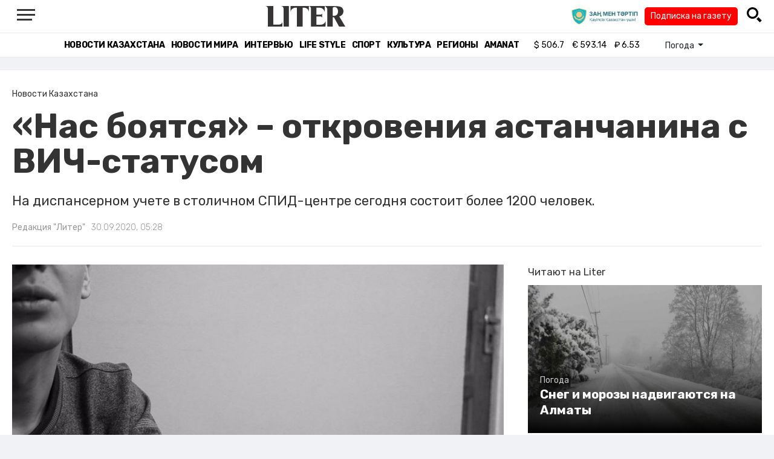

--- FILE ---
content_type: text/html; charset=UTF-8
request_url: https://liter.kz/82200-2/
body_size: 13470
content:
<!DOCTYPE html>
<html lang="ru" class="no-js" prefix="og: http://ogp.me/ns#">
<head >
    <title>«Нас боятся» – откровения астанчанина с ВИЧ-статусом</title>

    <link rel="canonical" href="https://liter.kz/82200-2/"/>

    
    <meta charset="UTF-8" />
<meta name="keywords" content="Нур-Султан, СПИД, ВИЧ, стигма" />
<meta name="description" content="На диспансерном учете в столичном СПИД-центре сегодня состоит более 1200 человек." />
<meta name="robots" content="follow, index, max-snippet:-1, max-video-preview:-1, max-image-preview:large" />
<meta name="news_keywords" content="Нур-Султан, СПИД, ВИЧ, стигма" />
<meta property="og:site_name" content="Новости Казахстана - Liter.kz" />
<meta property="og:title" content="&laquo;Нас боятся&raquo; &ndash; откровения астанчанина с ВИЧ-статусом" />
<meta property="og:description" content="На диспансерном учете в столичном СПИД-центре сегодня состоит более 1200 человек." />
<meta property="og:url" content="https://liter.kz/82200-2/" />
<meta property="og:locale" content="ru_RU" />
<meta property="og:image" content="https://liter.kz/cache/imagine/1200/uploads/news/2020/09/30/451bc4bc991dea9a8694f5ccec06f6c3.jpg" />
<meta property="og:type" content="article" />
<meta property="og:image:alt" content="&laquo;Нас боятся&raquo; &ndash; откровения астанчанина с ВИЧ-статусом" />
<meta property="twitter:image" content="https://liter.kz/cache/imagine/1200/uploads/news/2020/09/30/451bc4bc991dea9a8694f5ccec06f6c3.jpg" />
<meta property="og:image:secure_url" content="https://liter.kz/cache/imagine/1200/uploads/news/2020/09/30/451bc4bc991dea9a8694f5ccec06f6c3.jpg" />
<meta property="og:image:width" content="1200" />
<meta property="og:image:height" content="801" />
<meta property="og:image:type" content="image/jpeg" />
<meta property="article:tag" content="Нур-Султан, СПИД, ВИЧ, стигма" />
<meta property="article:section" content="Новости Казахстана" />
<meta property="article:published_time" content="2020-09-30T05:28:24+05:00" />
<meta property="article:modified_time" content="2021-12-23T07:10:29+05:00" />
<meta property="og:updated_time" content="2021-12-23T07:10:29+05:00" />
<meta property="twitter:card" content="summary_large_image" />
<meta property="twitter:title" content="&laquo;Нас боятся&raquo; &ndash; откровения астанчанина с ВИЧ-статусом" />
<meta property="twitter:description" content="На диспансерном учете в столичном СПИД-центре сегодня состоит более 1200 человек." />

    <link href="https://liter.kz/favicon.ico" rel="icon" type="image/x-icon" />
    <link href="https://liter.kz/favicon.ico" rel="shortcut icon" type="image/vnd.microsoft.icon" />
    <link rel="icon" type="image/png" sizes="16x16" href="/build/favicons/favicon-16x16.png">
    <link rel="icon" type="image/png" sizes="32x32" href="/build/favicons/favicon-32x32.png">
    <link rel="apple-touch-icon" sizes="57x57" href="/build/favicons/apple-icon-57x57.png">
    <link rel="apple-touch-icon" sizes="60x60" href="/build/favicons/apple-icon-60x60.png">
    <link rel="apple-touch-icon" sizes="72x72" href="/build/favicons/apple-icon-72x72.png">
    <link rel="apple-touch-icon" sizes="76x76" href="/build/favicons/apple-icon-76x76.png">
    <link rel="apple-touch-icon" sizes="114x114" href="/build/favicons/apple-icon-114x114.png">
    <link rel="apple-touch-icon" sizes="120x120" href="/build/favicons/apple-icon-120x120.png">
    <link rel="apple-touch-icon" sizes="144x144" href="/build/favicons/apple-icon-144x144.png">
    <link rel="apple-touch-icon" sizes="152x152" href="/build/favicons/apple-icon-152x152.png">
    <link rel="apple-touch-icon" sizes="180x180" href="/build/favicons/apple-icon-180x180.png">
    <link rel="icon" type="image/png" sizes="192x192" href="/build/favicons/android-icon-192x192.png">
    <link rel="icon" type="image/png" sizes="96x96" href="/build/favicons/favicon-96x96.png">
    <link rel="manifest" href="/build/favicons/manifest.json">
    <meta name="msapplication-TileColor" content="#ffffff">
    <meta name="msapplication-TileImage" content="/build/favicons/ms-icon-144x144.png">
    <meta name="theme-color" content="#ffffff">
    <meta name="viewport" content="width=device-width, initial-scale=1, shrink-to-fit=no">
    <meta name="pmail-verification" content="1fcf2bad9c4405f22ce95a51c314a6cb">
    <link href="//fonts.googleapis.com" rel="dns-prefetch preconnect"/>
    <link href="//www.youtube.com" rel="dns-prefetch preconnect"/>
    <link rel="preconnect" href="https://fonts.googleapis.com">
    <link rel="preconnect" href="https://fonts.gstatic.com" crossorigin>
    <link href="https://fonts.googleapis.com/css2?family=Rubik:wght@300;400;500;700&display=swap" rel="stylesheet">

    <!-- Google tag (gtag.js) -->
    <script async src="https://www.googletagmanager.com/gtag/js?id=G-DW7XF2E5MB"></script>
    <script>
        window.dataLayer = window.dataLayer || [];
        function gtag(){dataLayer.push(arguments);}
        gtag('js', new Date());

        gtag('config', 'G-DW7XF2E5MB');
    </script>

                <link rel="stylesheet" href="/build/app.e8f113cb.css">
        <style>
            .hidden {
                display: none !important;
            }
        </style>
    <link href="/custom.css?1767643194" rel="stylesheet" type="text/css">
    

    <link rel="stylesheet" href="/build/news-view.5bcd5c48.css">

                 <script type="application/ld+json">{"@context":"https:\/\/schema.org","@type":"WebSite","@id":"https:\/\/liter.kz\/#website","url":"https:\/\/liter.kz\/","name":"\u00ab\u041d\u0430\u0441 \u0431\u043e\u044f\u0442\u0441\u044f\u00bb \u2013 \u043e\u0442\u043a\u0440\u043e\u0432\u0435\u043d\u0438\u044f \u0430\u0441\u0442\u0430\u043d\u0447\u0430\u043d\u0438\u043d\u0430 \u0441 \u0412\u0418\u0427-\u0441\u0442\u0430\u0442\u0443\u0441\u043e\u043c","potentialAction":{"@type":"SearchAction","target":"https:\/\/liter.kz\/search\/?search_text={search_term_string}","query-input":"required name=search_term_string"}}</script>
         <script type="application/ld+json">{"@context":"http:\/\/schema.org","@type":"WebPage","headline":"\u00ab\u041d\u0430\u0441 \u0431\u043e\u044f\u0442\u0441\u044f\u00bb \u2013 \u043e\u0442\u043a\u0440\u043e\u0432\u0435\u043d\u0438\u044f \u0430\u0441\u0442\u0430\u043d\u0447\u0430\u043d\u0438\u043d\u0430 \u0441 \u0412\u0418\u0427-\u0441\u0442\u0430\u0442\u0443\u0441\u043e\u043c","url":"https:\/\/liter.kz\/","image":{"@type":"ImageObject","url":"https:\/\/liter.kz\/build\/images\/default.jpg","width":1200,"height":740}}</script>
         <script type="application/ld+json">{"@context":"https:\/\/schema.org","@type":"Organization","@id":"https:\/\/liter.kz\/#organization","name":"Liter.kz","email":"liternews@mail.ru","url":"https:\/\/liter.kz\/","sameAs":["http:\/\/www.facebook.com\/literkz","http:\/\/twitter.com\/intent\/follow?source=followbutton\u0026variant=1.0\u0026screen_name=Literkz","http:\/\/www.youtube.com\/channel\/UCgY7BC-BSDIokqg9hnvbHKQ?sub_confirmation=1","http:\/\/vk.com\/liter_kz","https:\/\/t.me\/liternews"],"address":{"@type":"PostalAddress","streetAddress":"\u043f\u0440. \u041a\u0443\u043d\u0430\u0435\u0432\u0430, 12\/1","addressLocality":"\u0433. \u041d\u0443\u0440-\u0421\u0443\u043b\u0442\u0430\u043d","addressRegion":"\u0433. \u041d\u0443\u0440-\u0421\u0443\u043b\u0442\u0430\u043d","postalCode":"010017","addressCountry":{"@type":"Country","name":"KZ"}},"contactPoint":{"@type":"ContactPoint","telephone":"+7 (7172) 76-84-66","contactType":"technical support"},"logo":{"@type":"ImageObject","url":"https:\/\/liter.kz\/build\/images\/liter-logo-news.png","width":233,"height":60}}</script>
    

    <script type="application/ld+json">{"@context":"https:\/\/schema.org","@type":"NewsArticle","name":"\u00ab\u041d\u0430\u0441 \u0431\u043e\u044f\u0442\u0441\u044f\u00bb \u2013 \u043e\u0442\u043a\u0440\u043e\u0432\u0435\u043d\u0438\u044f \u0430\u0441\u0442\u0430\u043d\u0447\u0430\u043d\u0438\u043d\u0430 \u0441 \u0412\u0418\u0427-\u0441\u0442\u0430\u0442\u0443\u0441\u043e\u043c","headline":"\u00ab\u041d\u0430\u0441 \u0431\u043e\u044f\u0442\u0441\u044f\u00bb \u2013 \u043e\u0442\u043a\u0440\u043e\u0432\u0435\u043d\u0438\u044f \u0430\u0441\u0442\u0430\u043d\u0447\u0430\u043d\u0438\u043d\u0430 \u0441 \u0412\u0418\u0427-\u0441\u0442\u0430\u0442\u0443\u0441\u043e\u043c","description":"\u041d\u0430 \u0434\u0438\u0441\u043f\u0430\u043d\u0441\u0435\u0440\u043d\u043e\u043c \u0443\u0447\u0435\u0442\u0435 \u0432 \u0441\u0442\u043e\u043b\u0438\u0447\u043d\u043e\u043c \u0421\u041f\u0418\u0414-\u0446\u0435\u043d\u0442\u0440\u0435 \u0441\u0435\u0433\u043e\u0434\u043d\u044f \u0441\u043e\u0441\u0442\u043e\u0438\u0442 \u0431\u043e\u043b\u0435\u0435 1200 \u0447\u0435\u043b\u043e\u0432\u0435\u043a.","articleBody":"20-\u043b\u0435\u0442\u043d\u0438\u0439 \u0436\u0438\u0442\u0435\u043b\u044c \u041d\u0443\u0440-\u0421\u0443\u043b\u0442\u0430\u043d\u0430 \u0440\u0430\u0441\u0441\u043a\u0430\u0437\u0430\u043b, \u0447\u0442\u043e \u0435\u0433\u043e \u0436\u0438\u0437\u043d\u044c \u043d\u0438\u043a\u0430\u043a \u043d\u0435 \u0438\u0437\u043c\u0435\u043d\u0438\u043b\u0430\u0441\u044c \u043f\u043e\u0441\u043b\u0435 \u0432\u044b\u044f\u0432\u043b\u0435\u043d\u0438\u044f \u0412\u0418\u0427-\u043f\u043e\u043b\u043e\u0436\u0438\u0442\u0435\u043b\u044c\u043d\u043e\u0433\u043e \u0441\u0442\u0430\u0442\u0443\u0441\u0430, \u0435\u0441\u043b\u0438 \u043d\u0435 \u0441\u0447\u0438\u0442\u0430\u0442\u044c \u0441\u043a\u0435\u043f\u0442\u0438\u0447\u0435\u0441\u043a\u043e\u0435 \u043e\u0442\u043d\u043e\u0448\u0435\u043d\u0438\u0435 \u043e\u043a\u0440\u0443\u0436\u0430\u044e\u0449\u0438\u0445 \u043a \u043b\u044e\u0434\u044f\u043c \u0441 \u0442\u0430\u043a\u0438\u043c \u0434\u0438\u0430\u0433\u043d\u043e\u0437\u043e\u043c, \u043f\u0435\u0440\u0435\u0434\u0430\u0435\u0442 \u0442\u0435\u043b\u0435\u043a\u0430\u043d\u0430\u043b \u00ab\u0410\u0441\u0442\u0430\u043d\u0430\u00bb.\r20 \u0430\u0441\u0442\u0430\u043d\u0447\u0430\u043d \u0435\u0436\u0435\u043c\u0435\u0441\u044f\u0447\u043d\u043e \u0437\u0430\u0440\u0430\u0436\u0430\u044e\u0442\u0441\u044f \u0412\u0418\u0427-\u0438\u043d\u0444\u0435\u043a\u0446\u0438\u0435\u0439. \u0426\u0438\u0444\u0440\u0430 \u0432\u044b\u0440\u043e\u0441\u043b\u0430 \u0437\u0430 \u043f\u043e\u0441\u043b\u0435\u0434\u043d\u0438\u0435 \u0433\u043e\u0434\u044b, \u0433\u043e\u0432\u043e\u0440\u044f\u0442 \u0432 \u0441\u0442\u043e\u043b\u0438\u0447\u043d\u043e\u043c \u0421\u041f\u0418\u0414-\u0446\u0435\u043d\u0442\u0440\u0435. \u0413\u043b\u0430\u0432\u043d\u0430\u044f \u043f\u0440\u043e\u0431\u043b\u0435\u043c\u0430 \u0432 \u0442\u043e\u043c, \u0447\u0442\u043e \u043b\u044e\u0434\u0438 \u0441 \u0442\u0430\u043a\u0438\u043c \u0434\u0438\u0430\u0433\u043d\u043e\u0437\u043e\u043c \u0447\u0430\u0441\u0442\u043e \u0441\u0442\u0430\u043d\u043e\u0432\u044f\u0442\u0441\u044f \u0438\u0437\u0433\u043e\u044f\u043c\u0438, \u0434\u0430\u0436\u0435 \u0432 \u0441\u0432\u043e\u0438\u0445 \u0441\u0435\u043c\u044c\u044f\u0445, \u0433\u043e\u0432\u043e\u0440\u044f\u0442 \u0441\u043f\u0435\u0446\u0438\u0430\u043b\u0438\u0441\u0442\u044b.\r\u00ab\u041b\u044e\u0434\u0438 \u0431\u043e\u044f\u0442\u0441\u044f \u043d\u0430\u0441, \u043d\u0430\u0432\u0435\u0440\u043d\u043e\u0435, \u0432 \u043c\u0435\u0440\u0443 \u0442\u043e\u0433\u043e, \u0447\u0442\u043e \u043e\u043d\u0438 \u043d\u0435 \u043e\u0441\u0432\u0435\u0434\u043e\u043c\u043b\u0435\u043d\u044b. \u0412\u0418\u0427 \u2013 \u044d\u0442\u043e \u043d\u0435 \u043f\u0440\u0438\u0433\u043e\u0432\u043e\u0440. \u0421 \u044d\u0442\u0438\u043c \u043b\u044e\u0434\u0438 \u0436\u0438\u0432\u0443\u0442 \u0438 \u0436\u0438\u0432\u0443\u0442 \u0434\u043e\u0441\u0442\u0430\u0442\u043e\u0447\u043d\u043e \u043d\u043e\u0440\u043c\u0430\u043b\u044c\u043d\u043e. \u042f \u0436\u0438\u0432\u0443, \u043d\u0438 \u0432 \u0447\u0435\u043c \u0441\u0435\u0431\u0435 \u043d\u0435 \u043e\u0442\u043a\u0430\u0437\u044b\u0432\u0430\u044f, \u0440\u0430\u0431\u043e\u0442\u0430\u044e, \u0443\u0447\u0443\u0441\u044c. \u041d\u0438\u043a\u0430\u043a \u043d\u0435 \u0438\u0437\u043c\u0435\u043d\u0438\u043b\u0441\u044f \u043e\u0431\u0440\u0430\u0437 \u0436\u0438\u0437\u043d\u0438, \u0440\u0430\u0437\u0432\u0435 \u0447\u0442\u043e \u0442\u0430\u0431\u043b\u0435\u0442\u043a\u0438 \u043f\u0440\u0438\u0431\u0430\u0432\u0438\u043b\u0438\u0441\u044c, \u043d\u043e \u044d\u0442\u043e \u043d\u0438\u043a\u0430\u043a \u043d\u0435 \u0432\u043b\u0438\u044f\u0435\u0442 \u043d\u0430 \u043c\u043e\u0435 \u0441\u043e\u0441\u0442\u043e\u044f\u043d\u0438\u0435 \u0437\u0434\u043e\u0440\u043e\u0432\u044c\u044f. \u041c\u044b \u043d\u0435 \u043f\u0440\u043e\u043a\u0430\u0436\u0435\u043d\u043d\u044b\u0435. \u041d\u0438\u043a\u0442\u043e \u043e\u0442 \u044d\u0442\u043e\u0433\u043e \u043d\u0435 \u0437\u0430\u0441\u0442\u0440\u0430\u0445\u043e\u0432\u0430\u043d\u00bb, - \u043f\u043e\u0434\u0435\u043b\u0438\u043b\u0441\u044f \u0441\u0442\u0443\u0434\u0435\u043d\u0442 \u0438\u0437 \u041d\u0443\u0440-\u0421\u0443\u043b\u0442\u0430\u043d\u0430 \u043f\u043e \u0438\u043c\u0435\u043d\u0438 \u041d\u0443\u0440\u0436\u0430\u043d.\r\u0423\u0436\u0435 \u0433\u043e\u0434 \u043a\u0430\u043a \u043c\u043e\u043b\u043e\u0434\u043e\u0439 \u0447\u0435\u043b\u043e\u0432\u0435\u043a \u0438\u0437\u043b\u0435\u0447\u0438\u043b\u0441\u044f \u043e\u0442 \u043d\u0430\u0440\u043a\u043e\u0437\u0430\u0432\u0438\u0441\u0438\u043c\u043e\u0441\u0442\u0438 \u0438 \u0432\u0435\u0434\u0435\u0442 \u0437\u0434\u043e\u0440\u043e\u0432\u044b\u0439 \u043e\u0431\u0440\u0430\u0437 \u0436\u0438\u0437\u043d\u0438. \u0421\u0432\u043e\u0439 \u0412\u0418\u0427-\u043f\u043e\u043b\u043e\u0436\u0438\u0442\u0435\u043b\u044c\u043d\u044b\u0439 \u0441\u0442\u0430\u0442\u0443\u0441 \u043e\u043d \u043d\u0435 \u0441\u043a\u0440\u044b\u0432\u0430\u0435\u0442. \u041c\u043e\u043b\u043e\u0434\u043e\u0439 \u0447\u0435\u043b\u043e\u0432\u0435\u043a \u0443\u0437\u043d\u0430\u043b \u043e \u0441\u0432\u043e\u0435\u043c \u0434\u0438\u0430\u0433\u043d\u043e\u0437\u0435 \u043f\u043e\u043b\u0433\u043e\u0434\u0430 \u043d\u0430\u0437\u0430\u0434. \u0413\u043e\u0432\u043e\u0440\u0438\u0442, \u0433\u043b\u0430\u0432\u043d\u043e\u0435 \u043e\u0441\u043b\u043e\u0436\u043d\u0435\u043d\u0438\u0435 \u0432\u0438\u0440\u0443\u0441\u0430 - \u044d\u0442\u043e \u043e\u0442\u043d\u043e\u0448\u0435\u043d\u0438\u0435 \u043e\u043a\u0440\u0443\u0436\u0430\u044e\u0449\u0438\u0445.\r\u041d\u0443\u0440\u0436\u0430\u043d \u0445\u043e\u0447\u0435\u0442 \u0441\u0442\u0430\u0442\u044c \u0432\u043e\u043b\u043e\u043d\u0442\u0435\u0440\u043e\u043c, \u0447\u0442\u043e\u0431\u044b \u043f\u043e\u043c\u043e\u0433\u0430\u0442\u044c \u0412\u0418\u0427-\u043f\u043e\u043b\u043e\u0436\u0438\u0442\u0435\u043b\u044c\u043d\u044b\u043c. \u0418\u043c \u0434\u0435\u0439\u0441\u0442\u0432\u0438\u0442\u0435\u043b\u044c\u043d\u043e \u0441\u043b\u043e\u0436\u043d\u043e \u0437\u0430\u044f\u0432\u0438\u0442\u044c \u043e \u0441\u0432\u043e\u0435\u043c \u0441\u0442\u0430\u0442\u0443\u0441\u0435, \u0433\u043e\u0432\u043e\u0440\u044f\u0442 \u043e\u0431\u0449\u0435\u0441\u0442\u0432\u0435\u043d\u043d\u0438\u043a\u0438. \u041f\u043e\u044d\u0442\u043e\u043c\u0443 \u0442\u0430\u043a \u0432\u0430\u0436\u043d\u0430 \u043f\u043e\u0434\u0434\u0435\u0440\u0436\u043a\u0430 \u0431\u043b\u0438\u0437\u043a\u0438\u0445 \u0438 \u043f\u0441\u0438\u0445\u043e\u043b\u043e\u0433\u043e\u0432.\r\u00ab\u0415\u043c\u0443 \u043f\u0440\u043e\u0441\u0442\u043e \u043d\u0443\u0436\u043d\u043e \u0431\u044b\u043b\u043e \u0443\u0432\u0438\u0434\u0435\u0442\u044c \u0442\u0430\u043a\u0438\u0445 \u0436\u0435, \u043a\u0430\u043a \u043e\u043d, \u043f\u043e\u043d\u044f\u0442\u044c, \u0447\u0442\u043e \u043e\u043d \u043e\u0431\u044b\u0447\u043d\u044b\u0439 \u0447\u0435\u043b\u043e\u0432\u0435\u043a. \u0415\u043c\u0443 \u043d\u0430 \u0432\u043e\u0441\u0441\u0442\u0430\u043d\u043e\u0432\u043b\u0435\u043d\u0438\u0435 \u043f\u0440\u0430\u043a\u0442\u0438\u0447\u0435\u0441\u043a\u0438 \u043c\u043d\u043e\u0433\u043e \u0432\u0440\u0435\u043c\u0435\u043d\u0438 \u043d\u0435 \u043f\u043e\u0442\u0440\u0435\u0431\u043e\u0432\u0430\u043b\u043e\u0441\u044c. \u0414\u0440\u0443\u0436\u0435\u0441\u043a\u0430\u044f \u043e\u0431\u0441\u0442\u0430\u043d\u043e\u0432\u043a\u0430 \u2013 \u0432\u0441\u0435. \u041e\u043d \u043f\u0440\u0438\u0445\u043e\u0434\u0438\u0442 \u043a\u0430\u043a \u0432 \u0441\u0432\u043e\u044e \u0441\u0435\u043c\u044c\u044e \u0438 \u0437\u043d\u0430\u0435\u0442, \u0447\u0442\u043e \u0434\u043b\u044f \u043d\u0435\u0433\u043e \u0432\u0441\u0435\u0433\u0434\u0430 \u043e\u0442\u043a\u0440\u044b\u0442\u044b \u0434\u0432\u0435\u0440\u0438\u00bb, - \u0440\u0430\u0441\u0441\u043a\u0430\u0437\u0430\u043b\u0430 \u0440\u0443\u043a\u043e\u0432\u043e\u0434\u0438\u0442\u0435\u043b\u044c \u043e\u0431\u0449\u0435\u0441\u0442\u0432\u0435\u043d\u043d\u043e\u0433\u043e \u0444\u043e\u043d\u0434\u0430 \u00ab\u0416\u0438\u0437\u043d\u044c \u0432\u043e\u043f\u0440\u0435\u043a\u0438\u00bb \u0410\u0439\u043d\u0430 \u041c\u0443\u043a\u0443\u0448\u0435\u0432\u0430.\r\u0412\u0438\u0440\u0443\u0441 \u0438\u043c\u043c\u0443\u043d\u043e\u0434\u0435\u0444\u0438\u0446\u0438\u0442\u0430 \u043f\u0435\u0440\u0435\u0434\u0430\u0435\u0442\u0441\u044f \u0442\u043e\u043b\u044c\u043a\u043e \u043f\u043e\u043b\u043e\u0432\u044b\u043c \u043f\u0443\u0442\u0435\u043c \u0438\u043b\u0438 \u0447\u0435\u0440\u0435\u0437 \u043a\u0440\u043e\u0432\u044c. \u041f\u043e\u044d\u0442\u043e\u043c\u0443 \u043f\u0440\u043e\u0431\u043b\u0435\u043c \u0441 \u0442\u0440\u0443\u0434\u043e\u0443\u0441\u0442\u0440\u043e\u0439\u0441\u0442\u0432\u043e\u043c \u0443 \u0442\u0430\u043a\u0438\u0445 \u043f\u0430\u0446\u0438\u0435\u043d\u0442\u043e\u0432 \u0432\u043e\u0437\u043d\u0438\u043a\u0430\u0442\u044c \u043d\u0435 \u0434\u043e\u043b\u0436\u043d\u043e, \u0433\u043e\u0432\u043e\u0440\u044f\u0442 \u0441\u043f\u0435\u0446\u0438\u0430\u043b\u0438\u0441\u0442\u044b. \u0412\u0418\u0427 \u043f\u043e\u043b\u043e\u0436\u0438\u0442\u0435\u043b\u044c\u043d\u044b\u0435 \u043c\u043e\u0433\u0443\u0442 \u043f\u043e\u043b\u043d\u043e\u0446\u0435\u043d\u043d\u043e \u0440\u0430\u0431\u043e\u0442\u0430\u0442\u044c, \u0430\u0431\u0441\u043e\u043b\u044e\u0442\u043d\u043e \u0431\u0435\u0437 \u0440\u0438\u0441\u043a\u0430 \u0437\u0430\u0440\u0430\u0437\u0438\u0442\u044c \u043a\u043e\u043b\u043b\u0435\u0433.\r\u00ab\u0423 \u043d\u0438\u0445 \u0435\u0441\u0442\u044c \u0438\u043d\u0434\u0438\u0432\u0438\u0434\u0443\u0430\u043b\u044c\u043d\u043e\u0435 \u0437\u0430\u043a\u043b\u044e\u0447\u0435\u043d\u0438\u0435 \u2013 \u0447\u0442\u043e \u044d\u0442\u043e\u0442 \u0447\u0435\u043b\u043e\u0432\u0435\u043a \u0442\u0440\u0443\u0434\u043e\u0441\u043f\u043e\u0441\u043e\u0431\u0435\u043d \u0438\u043b\u0438 \u043d\u0435 \u0442\u0440\u0443\u0434\u043e\u0441\u043f\u043e\u0441\u043e\u0431\u0435\u043d. \u041d\u0430 \u043e\u0441\u043d\u043e\u0432\u0430\u043d\u0438\u0438 \u044d\u0442\u043e\u0433\u043e \u0437\u0430\u043a\u043b\u044e\u0447\u0435\u043d\u0438\u044f \u043c\u044b \u0438\u0445 \u0442\u0440\u0443\u0434\u043e\u0443\u0441\u0442\u0440\u0430\u0438\u0432\u0430\u0435\u043c\u00bb, - \u043f\u043e\u044f\u0441\u043d\u0438\u043b\u0430 \u0441\u043e\u0432\u0435\u0442\u043d\u0438\u043a \u0434\u0438\u0440\u0435\u043a\u0442\u043e\u0440\u0430 \u0426\u0435\u043d\u0442\u0440\u0430 \u0437\u0430\u043d\u044f\u0442\u043e\u0441\u0442\u0438 \u041d\u0443\u0440-\u0421\u0443\u043b\u0442\u0430\u043d\u0430 \u0410\u043b\u0442\u044b\u043d\u0430\u0439 \u041a\u043e\u0441\u044b\u0431\u0430\u0435\u0432\u0430.\r\u041d\u0430 \u0434\u0438\u0441\u043f\u0430\u043d\u0441\u0435\u0440\u043d\u043e\u043c \u0443\u0447\u0435\u0442\u0435 \u0432 \u0441\u0442\u043e\u043b\u0438\u0447\u043d\u043e\u043c \u0421\u041f\u0418\u0414-\u0446\u0435\u043d\u0442\u0440\u0435 \u0441\u043e\u0441\u0442\u043e\u0438\u0442 \u0431\u043e\u043b\u0435\u0435 1200 \u0447\u0435\u043b\u043e\u0432\u0435\u043a. \u041a\u0430\u0436\u0434\u044b\u0439 \u043c\u0435\u0441\u044f\u0446 \u0432\u044b\u044f\u0432\u043b\u044f\u044e\u0442 \u0434\u043e 20 \u043d\u043e\u0432\u044b\u0445 \u0441\u043b\u0443\u0447\u0430\u0435\u0432. \u042d\u0442\u043e \u0431\u043e\u043b\u044c\u0448\u0435, \u0447\u0435\u043c \u0432 \u043f\u0440\u043e\u0448\u043b\u044b\u0435 \u0433\u043e\u0434\u044b. \u0414\u0435\u043b\u043e \u0432 \u0442\u043e\u043c, \u0447\u0442\u043e \u043a\u0430\u0437\u0430\u0445\u0441\u0442\u0430\u043d\u0446\u044b \u0441\u0442\u0430\u043b\u0438 \u0437\u0430\u0431\u043e\u0442\u0438\u0442\u044c\u0441\u044f \u043e \u0441\u0432\u043e\u0435\u043c \u0437\u0434\u043e\u0440\u043e\u0432\u044c\u0435 \u0438 \u0440\u0435\u0433\u0443\u043b\u044f\u0440\u043d\u043e \u0441\u0434\u0430\u0432\u0430\u0442\u044c \u0430\u043d\u0430\u043b\u0438\u0437\u044b \u043d\u0430 \u0412\u0418\u0427.\rhttps:\/\/www.youtube.com\/watch?time_continue=65\u0026amp;v=c_36caCoI6s\u0026amp;feature=emb_title","dateCreated":"2020-09-30T06:28:24+06:00","datePublished":"2020-09-30T05:28:24+05:00","dateModified":"2021-12-23T07:10:29+05:00","articleSection":"\u041d\u043e\u0432\u043e\u0441\u0442\u0438 \u041a\u0430\u0437\u0430\u0445\u0441\u0442\u0430\u043d\u0430","publisher":{"@type":"Organization","name":"Liter.kz","url":"\/","address":{"@type":"PostalAddress","streetAddress":"\u043f\u0440. \u041a\u0443\u043d\u0430\u0435\u0432\u0430, 12\/1","addressLocality":"\u0433. \u0410\u0441\u0442\u0430\u043d\u0430","addressRegion":"\u0433. \u0410\u0441\u0442\u0430\u043d\u0430","postalCode":"010017","addressCountry":{"@type":"Country","name":"KZ"}},"contactPoint":{"@type":"ContactPoint","telephone":"+7 (7172) 76-84-66","contactType":"technical support"},"logo":{"@type":"ImageObject","url":"https:\/\/liter.kz\/build\/images\/liter-logo-news.png","width":233,"height":60},"sameAs":["http:\/\/www.facebook.com\/literkz","http:\/\/twitter.com\/intent\/follow?source=followbutton\u0026variant=1.0\u0026screen_name=Literkz","http:\/\/www.youtube.com\/channel\/UCgY7BC-BSDIokqg9hnvbHKQ?sub_confirmation=1","http:\/\/vk.com\/liter_kz","https:\/\/t.me\/liternews"]},"url":"https:\/\/liter.kz\/82200-2\/","mainEntityOfPage":{"@type":"WebPage","@id":"https:\/\/liter.kz\/82200-2\/","name":"\u00ab\u041d\u0430\u0441 \u0431\u043e\u044f\u0442\u0441\u044f\u00bb \u2013 \u043e\u0442\u043a\u0440\u043e\u0432\u0435\u043d\u0438\u044f \u0430\u0441\u0442\u0430\u043d\u0447\u0430\u043d\u0438\u043d\u0430 \u0441 \u0412\u0418\u0427-\u0441\u0442\u0430\u0442\u0443\u0441\u043e\u043c"},"image":{"@type":"ImageObject","url":"https:\/\/liter.kz\/cache\/imagine\/1200\/uploads\/news\/2020\/09\/30\/451bc4bc991dea9a8694f5ccec06f6c3.jpg","width":1200,"height":801},"author":{"@type":"Person","name":"\u0420\u0435\u0434\u0430\u043a\u0446\u0438\u044f \u0022\u041b\u0438\u0442\u0435\u0440\u0022","url":"\/author\/editors\/"}}</script>
    <script type="application/ld+json">{"@context":"https:\/\/schema.org","@type":"hentry","entry-title":"\u00ab\u041d\u0430\u0441 \u0431\u043e\u044f\u0442\u0441\u044f\u00bb \u2013 \u043e\u0442\u043a\u0440\u043e\u0432\u0435\u043d\u0438\u044f \u0430\u0441\u0442\u0430\u043d\u0447\u0430\u043d\u0438\u043d\u0430 \u0441 \u0412\u0418\u0427-\u0441\u0442\u0430\u0442\u0443\u0441\u043e\u043c","published":"2020-09-30T05:28:24+05:00","updated":"2021-12-23T07:10:29+05:00"}</script>
    <script type="application/ld+json">{"@context":"https:\/\/schema.org","@type":"BreadcrumbList","itemListElement":[{"@type":"ListItem","position":1,"item":{"@id":"https:\/\/liter.kz\/","url":"https:\/\/liter.kz\/","name":"\u00ab\u041d\u0430\u0441 \u0431\u043e\u044f\u0442\u0441\u044f\u00bb \u2013 \u043e\u0442\u043a\u0440\u043e\u0432\u0435\u043d\u0438\u044f \u0430\u0441\u0442\u0430\u043d\u0447\u0430\u043d\u0438\u043d\u0430 \u0441 \u0412\u0418\u0427-\u0441\u0442\u0430\u0442\u0443\u0441\u043e\u043c"}},{"@type":"ListItem","position":2,"item":{"@id":"https:\/\/liter.kz\/kazakhstan-news\/","url":"https:\/\/liter.kz\/kazakhstan-news\/","name":"\u041d\u043e\u0432\u043e\u0441\u0442\u0438 \u041a\u0430\u0437\u0430\u0445\u0441\u0442\u0430\u043d\u0430"}},{"@type":"ListItem","position":3,"item":{"@id":"https:\/\/liter.kz\/82200-2\/","url":"https:\/\/liter.kz\/82200-2\/","name":"\u00ab\u041d\u0430\u0441 \u0431\u043e\u044f\u0442\u0441\u044f\u00bb \u2013 \u043e\u0442\u043a\u0440\u043e\u0432\u0435\u043d\u0438\u044f \u0430\u0441\u0442\u0430\u043d\u0447\u0430\u043d\u0438\u043d\u0430 \u0441 \u0412\u0418\u0427-\u0441\u0442\u0430\u0442\u0443\u0441\u043e\u043c"}}]}</script>

        <link href="https://liter.kz/82200-2/amp/" rel="amphtml"/>

        <!--В <head> сайта один раз добавьте код загрузчика-->
        <script>window.yaContextCb = window.yaContextCb || []</script>
        <script src="https://yandex.ru/ads/system/context.js" defer></script>
    <!-- Yandex.Metrika counter -->
    <script type="text/javascript" >
        (function(m,e,t,r,i,k,a){m[i]=m[i]||function(){(m[i].a=m[i].a||[]).push(arguments)};
            m[i].l=1*new Date();
            for (var j = 0; j < document.scripts.length; j++) {if (document.scripts[j].src === r) { return; }}
            k=e.createElement(t),a=e.getElementsByTagName(t)[0],k.async=1,k.src=r,a.parentNode.insertBefore(k,a)})
        (window, document, "script", "https://mc.yandex.ru/metrika/tag.js", "ym");

        ym(53375884, "init", {
            clickmap:true,
            trackLinks:true,
            accurateTrackBounce:true
        });
    </script>
    <noscript><div><img src="https://mc.yandex.ru/watch/53375884" style="position:absolute; left:-9999px;" alt="" /></div></noscript>
    <!-- /Yandex.Metrika counter -->

    <!--LiveInternet counter--><script>
        new Image().src = "https://counter.yadro.ru/hit?r"+
            escape(document.referrer)+((typeof(screen)=="undefined")?"":
                ";s"+screen.width+"*"+screen.height+"*"+(screen.colorDepth?
                    screen.colorDepth:screen.pixelDepth))+";u"+escape(document.URL)+
            ";h"+escape(document.title.substring(0,150))+
            ";"+Math.random();</script><!--/LiveInternet-->
    <script charset="UTF-8" src="//web.webpushs.com/js/push/8c16fe778fa9074f362f8a249f0e3d88_1.js" defer></script>
</head>
<body class="view-desktop">

    <section class="header header--border-bottom">
    <div class="container ">
        <div class="d-flex justify-content-between align-items-center" id="header-content">
            <div class="d-flex align-items-center">
                <a class="menu-bars"
                   onclick="document.getElementById('offCanvasLeftOverlap').classList.add('is-open');document.getElementById('js-off-canvas-overlay').classList.add('is-visible');"><i><span></span><span></span><span
                                class="last"></span></i></a>
            </div>
            <div class="d-flex align-items-center xl-mt-10 xl-mb-10">
                <a href="/" class="d-flex " rel="home">
                    <img class="site-logo" src="/build/svg/liter-logo-black.svg" alt="liter-logo" width="132" height="34"></a>
            </div>

            <div class="search-icon">
                <div class="logo30">
                    <a href="#" target="_blank" title="Закон и порядок"><img src="/uploads/ztlogo.png" class="logo30"></a>
                </div>
                <div class="podpis-gaz-div">
                    <div class="podpis-gaz">
                        <a href="https://kaspi.kz/pay/KAZAKHGAZETTERI?9446=15&started_from=QR" target="_blank" title="Подписка на газету">Подписка на газету</a>
                    </div>
                </div>
                <img src="/build/svg/iconmonstr-magnifier-3.svg"
                     alt="Поиск по сайту"
                     width="25" height="25"
                     class="search-icon__img"
                     id="search-icon"
                     onclick="document.getElementById('header-content').classList.add('hidden'); document.getElementById('search-block').classList.remove('hidden')"
                >
            </div>
        </div>
        <div class="d-flex justify-content-center align-items-center">
            <div class="search-block hidden" id="search-block">
                <div class="search__block">
                    <form action="https://liter.kz/search/" method="get" autocomplete="off"
                          class="row gx-3 align-items-center">
                        <div class="col-1 col-xl-1 text-center">
                            <button type="button" class="btn-close btn-close-white search__block-close"
                                    onclick="document.getElementById('header-content').classList.remove('hidden'); document.getElementById('search-block').classList.add('hidden')"
                                    aria-label="Закрыть"
                            ></button>
                        </div>
                        <div class="col-9 col-xl-9">
                            <input type="text"
                                   class="form-control search__block-input"
                                   name="search_text"
                                   placeholder="Поиск по сайту"
                                   title="Поиск по сайту">
                        </div>
                        <div class="col-2 col-xl-2 d-grid">
                            <button type="submit" class="btn btn-primary search__block-submit">Поиск</button>
                        </div>
                    </form>
                </div>
            </div>
        </div>
    </div>
</section>

    <section class="header-menu header--border-bottom ">
        <div class="container header-menu__wrapper d-flex justify-content-center align-items-center">
                        <a href="/kazakhstan-news/"
               class="header-menu__link d-block xl-mr-20">
                Новости Казахстана
            </a>
            <a href="/world-news/"
               class="header-menu__link d-block xl-mr-20">
                Новости мира
            </a>
                <a href="/interview/"
                   class="header-menu__link d-block xl-mr-20">
                    Интервью
                </a>
                <a href="/lajfhaki/"
                   class="header-menu__link d-block xl-mr-20">
                    Life style
                </a>
                <a href="/sport/"
                   class="header-menu__link d-block xl-mr-20">
                    Спорт
                </a>
                <a href="/culture/"
                   class="header-menu__link d-block xl-mr-20">
                    Культура
                </a>
                <a href="/regiony/"
                   class="header-menu__link d-block xl-mr-20">
                    Регионы
                </a>
                <a href="/nur-otan/"
                   class="header-menu__link d-block xl-mr-20">
                    Amanat
                </a>
            
                <div class="currency xl-pl-15 xl-pr-10">
                    <span class="currency__item"  title="курс НБРК на 22.01.2026"><span
                    class="currency__icon">$</span>&nbsp;506.7</span>                                                        <span class="currency__item"  title="курс НБРК на 22.01.2026"><span
                    class="currency__icon">€</span>&nbsp;593.14</span>                                                                    <span class="currency__item" title="курс НБРК на 22.01.2026"><span
                    class="currency__icon">₽</span>&nbsp;6.53</span>            </div>

                <div class="temperature d-flex xs-pl-10">
        <div class="d-flex align-items-center" title="Погода">
                        <a class="btn dropdown-toggle temperature__title" href="#" role="button" id="dropdownMenuLink"
               data-bs-toggle="dropdown" aria-expanded="false">
                Погода
            </a>

            <ul class="dropdown-menu dropdown-menu-lg-end" aria-labelledby="dropdownMenuLink">
                                    <li>
                        <a class="dropdown-item"
                           href="https://www.gismeteo.kz/weather-nur-sultan-5164/"
                           target="_blank"
                        >Астана: -14.7°</a>
                    </li>
                                                    <li><a class="dropdown-item"
                           href="https://www.gismeteo.kz/weather-almaty-5205/"
                           target="_blank"
                        >Алматы: -4.4°</a>
                    </li>
                                                    <li><a class="dropdown-item"
                           href="https://www.gismeteo.kz/weather-shymkent-5324/"
                           target="_blank"
                        >Шымкент: -2°</a>
                    </li>
                                                    <li><a class="dropdown-item"
                           href="https://www.gismeteo.kz/weather-taraz-5325/"
                           target="_blank"
                        >Тараз: -2°</a>
                    </li>
                                                    <li><a class="dropdown-item"
                           href="https://www.gismeteo.kz/weather-turkistan-5321/"
                           target="_blank"
                        >Туркестан: -0.1°</a>
                    </li>
                                                    <li><a class="dropdown-item"
                           href="https://www.gismeteo.kz/weather-taldykorgan-5203/"
                           target="_blank"
                        >Талдыкорган: -11.2°</a>
                    </li>
                                                    <li><a class="dropdown-item"
                           href="https://www.gismeteo.kz/weather-karaganda-5168/"
                           target="_blank"
                        >Караганда: -13.8°</a>
                    </li>
                                                    <li><a class="dropdown-item"
                           href="https://www.gismeteo.kz/weather-aktobe-5165/"
                           target="_blank"
                        >Актобе: -15.3°</a>
                    </li>
                                                    <li><a class="dropdown-item"
                           href="https://www.gismeteo.kz/weather-atyrau-11945/"
                           target="_blank"
                        >Атырау: -4.9°</a>
                    </li>
                                                    <li><a class="dropdown-item"
                           href="https://www.gismeteo.kz/weather-kostanay-4628/"
                           target="_blank"
                        >Костанай: -27.2°</a>
                    </li>
                                                    <li><a class="dropdown-item"
                           href="https://www.gismeteo.kz/weather-pavlodar-5174/"
                           target="_blank"
                        >Павлодар: -21.9°</a>
                    </li>
                                                    <li><a class="dropdown-item"
                           href="https://www.gismeteo.kz/weather-kokshetau-4616/"
                           target="_blank"
                        >Кокшетау: -24.4°</a>
                    </li>
                                                    <li><a class="dropdown-item"
                           href="https://www.gismeteo.kz/weather-aktau-5320/"
                           target="_blank"
                        >Актау: 3.5°</a>
                    </li>
                                                    <li><a class="dropdown-item"
                           href="https://www.gismeteo.kz/weather-oral-5156/"
                           target="_blank"
                        >Уральск: -10.9°</a>
                    </li>
                                                    <li><a class="dropdown-item"
                           href="https://www.gismeteo.kz/weather-petropavlovsk-4574/"
                           target="_blank"
                        >Петропавловск: -28.1°</a>
                    </li>
                                                    <li><a class="dropdown-item"
                           href="https://www.gismeteo.kz/weather-semey-5192/"
                           target="_blank"
                        >Семей: -15°</a>
                    </li>
                                                    <li><a class="dropdown-item"
                           href="https://www.gismeteo.kz/weather-ust-kamenogorsk-5201/"
                           target="_blank"
                        >Усть-Каменогорск: -15.7°</a>
                    </li>
                            </ul>
        </div>
    </div>


        </div>
    </section>
    <div class="adv-top-div">
        <!--Тип баннера: top | desktop-->
        <div id="adfox_174491747179239065"></div>
        <script>
            window.yaContextCb.push(()=>{
                Ya.adfoxCode.create({
                    ownerId: 12375146,
                    containerId: 'adfox_174491747179239065',
                    params: {
                        pp: 'g',
                        ps: 'jfsv',
                        p2: 'jlkt'
                    }
                })
            })
        </script>
    </div>

        <div class="main-container">
        <div class="news-view news  xl-pt-30 xl-mb-20"
     data-url="/82200-2/"
     data-title="«Нас боятся» – откровения астанчанина с ВИЧ-статусом"
     data-id="82200">
    <div class="container">
        <div class="news-header xl-mb-30 xl-pb-20">
            <nav aria-label="breadcrumb">
                <ol class="breadcrumb">
                    <li class="breadcrumb-item active news__category" aria-current="page"
                        rel="category">Новости Казахстана</li>
                </ol>
            </nav>

            <h1 class="news__title xl-pb-15">
                «Нас боятся» – откровения астанчанина с ВИЧ-статусом
            </h1>
                            <div class="news__extract xl-mb-20">
                    На диспансерном учете в столичном СПИД-центре сегодня состоит более 1200 человек.
                </div>
            
            <div class="d-flex">
                                                    <div class="xl-mr-10">
                        <a href="/author/editors/" class="news__author" rel="author">Редакция &quot;Литер&quot;</a>
                    </div>
                                <div class="news__date ">30.09.2020, 05:28</div>
            </div>
        </div>

        <div class="row">
            <div class="col-8">
                <div class="xl-mb-20">
                                            <img data-src="https://liter.kz/cache/imagine/1200/uploads/news/2020/09/30/451bc4bc991dea9a8694f5ccec06f6c3.jpg"
                             src="/build/images/default.jpg"
                             alt="«Нас боятся» – откровения астанчанина с ВИЧ-статусом"
                             class="news__image lazy xl-mb-5"
                        >
                                                            </div>

                                            <div class="adv-intext-div-d">
                            <!--AdFox START-->
                            <!--yandex_tooalt2025-->
                            <!--Площадка: Liter.kz / * / *-->
                            <!--Тип баннера: intext | desktop-->
                            <!--Расположение: верх страницы-->
                            <div id="adfox_176380224590582200"></div>
                            <script>
                                window.yaContextCb.push(()=>{
                                    Ya.adfoxCode.create({
                                        ownerId: 12375146,
                                        containerId: 'adfox_176380224590582200',
                                        params: {
                                            pp: 'g',
                                            ps: 'jfsv',
                                            p2: 'jlku'
                                        }
                                    })
                                })
                            </script>
                        </div>
                    
                    <div class="news__text xl-mb-20">
                        <p><strong>20-летний житель Нур-Султана рассказал, что его жизнь никак не изменилась после выявления ВИЧ-положительного статуса, если не считать скептическое отношение окружающих к людям с таким диагнозом</strong>, передает <a href="https://astanatv.kz/ru/news/56965/">телеканал</a> «Астана».</p><p>20 астанчан ежемесячно заражаются ВИЧ-инфекцией. Цифра выросла за последние годы, говорят в столичном СПИД-центре. Главная проблема в том, что люди с таким диагнозом часто становятся изгоями, даже в своих семьях, говорят специалисты.</p><p><blockquote>«Люди боятся нас, наверное, в меру того, что они не осведомлены. ВИЧ – это не приговор. С этим люди живут и живут достаточно нормально. Я живу, ни в чем себе не отказывая, работаю, учусь. Никак не изменился образ жизни, разве что таблетки прибавились, но это никак не влияет на мое состояние здоровья. Мы не прокаженные. Никто от этого не застрахован», - поделился студент из Нур-Султана по имени Нуржан.</blockquote></p><p>Уже год как молодой человек излечился от наркозависимости и ведет здоровый образ жизни. Свой ВИЧ-положительный статус он не скрывает. Молодой человек узнал о своем диагнозе полгода назад. Говорит, главное осложнение вируса - это отношение окружающих.</p><p>Нуржан хочет стать волонтером, чтобы помогать ВИЧ-положительным. Им действительно сложно заявить о своем статусе, говорят общественники. Поэтому так важна поддержка близких и психологов.</p><p><blockquote>«Ему просто нужно было увидеть таких же, как он, понять, что он обычный человек. Ему на восстановление практически много времени не потребовалось. Дружеская обстановка – все. Он приходит как в свою семью и знает, что для него всегда открыты двери», - рассказала руководитель общественного фонда «Жизнь вопреки» Айна Мукушева.</blockquote></p><p>Вирус иммунодефицита передается только половым путем или через кровь. Поэтому проблем с трудоустройством у таких пациентов возникать не должно, говорят специалисты. ВИЧ положительные могут полноценно работать, абсолютно без риска заразить коллег.</p><p><blockquote>«У них есть индивидуальное заключение – что этот человек трудоспособен или не трудоспособен. На основании этого заключения мы их трудоустраиваем», - пояснила советник директора Центра занятости Нур-Султана Алтынай Косыбаева.</blockquote></p><p>На диспансерном учете в столичном СПИД-центре состоит более 1200 человек. Каждый месяц выявляют до 20 новых случаев. Это больше, чем в прошлые годы. Дело в том, что казахстанцы стали заботиться о своем здоровье и регулярно сдавать анализы на ВИЧ.</p><p>https://www.youtube.com/watch?time_continue=65&amp;v=c_36caCoI6s&amp;feature=emb_title</p>

                    </div>

                
                                    <div class="tags xl-mb-20">
                                                    <a href="/tags/nur-sultan/" class="tags__item xl-mr-10"
                               rel="tag">Нур-Султан</a>
                                                    <a href="/tags/spid/" class="tags__item xl-mr-10"
                               rel="tag">СПИД</a>
                                                    <a href="/tags/vich/" class="tags__item xl-mr-10"
                               rel="tag">ВИЧ</a>
                                                    <a href="/tags/stigma/" class="tags__item xl-mr-10"
                               rel="tag">стигма</a>
                                            </div>
                
                                            <!--AdFox START-->
                        <!--yandex_tooalt2025-->
                        <!--Площадка: Liter.kz / * / *-->
                        <!--Тип баннера: undernews | desktop-->
                        <!--Расположение: верх страницы-->
                        <div id="adfox_176380194135482200"></div>
                        <script>
                            window.yaContextCb.push(()=>{
                                Ya.adfoxCode.create({
                                    ownerId: 12375146,
                                    containerId: 'adfox_176380194135482200',
                                    params: {
                                        pp: 'g',
                                        ps: 'jfsv',
                                        p2: 'jlkv'
                                    }
                                })
                            })
                        </script>
                    

                <div id="next-prev-news">
                                                                <div class="next">
                            <p class="next-prev-tittle">Следующая новость</p>
                            <a href="/75-sluchaev-covid-19-zaregistrirovali-v-kazahstane-za-sutki/" rel="dofollow">
                                75 случаев COVID-19 зарегистрировали в Казахстане за сутки
                            </a>
                        </div>
                    
                                                                <div class="prev">
                            <p class="next-prev-tittle">Предыдущая новость</p>
                            <a href="/zarina-diyas-ne-smogla-probitsya-vo-vtoroj-raund-rolan-garros/" rel="dofollow">
                                Зарина Дияс не смогла пробиться во второй раунд «Ролан Гаррос»
                            </a>
                        </div>
                                    </div>
            </div>
                            <div class="col-4 position-sticky">
                    <div class="fix-div">
                    <div class="popular-news xl-mb-40">
        <h2 class="popular-news__title xl-mb-10">Читают на Liter</h2>

                        <div class="news__wrapper xl-mb-20">
                <img data-src="https://liter.kz/cache/imagine/400x225/uploads/news/2026/01/21/6970a7fc3bcc3462647723.jpg"
                     src="/build/images/default.jpg"
                     alt="Снег и морозы надвигаются на Алматы"
                     class="news__image d-block lazy">
                <div class="news__bg">
                    <a href="/pogoda/"
                       class="news__category news__category--first d-block">Погода</a>
                    <a href="/sneg-i-morozy-nadvigaiutsia-na-almaty-1768990248/"
                       class="news__link news__link--first d-block">Снег и морозы надвигаются на Алматы</a>
                </div>
            </div>
                                                            
                                    <div class="xl-mt-10 xl-mb-10 xl-pb-10 xl-pt-10 news__link--border-bottom">
                <a href="/semia-propala-v-atyrauskoi-oblasti-politsiia-rabotaet-kruglosutochno-1768929868/"
                   class="news__link news__link--list">Семья пропала в Атырауской области: полиция работает круглосуточно</a>&nbsp;
<img src="/build/svg/views.svg" width="20" alt="просмотров">
                &nbsp;
                <span class="news__views">27909</span>
            </div>
                                <div class="xl-mt-10 xl-mb-10 xl-pb-10 xl-pt-10 news__link--border-bottom">
                <a href="/kairat-briugge-vremia-nachala-matcha-i-priamaia-transliatsiia-1768884719/"
                   class="news__link news__link--list">&quot;Кайрат&quot; - &quot;Брюгге&quot;: время начала матча и прямая трансляция</a>&nbsp;
<img src="/build/svg/views.svg" width="20" alt="просмотров">
                &nbsp;
                <span class="news__views">13118</span>
            </div>
                                <div class="xl-mt-10 xl-mb-10 xl-pb-10 xl-pt-10 news__link--border-bottom">
                <a href="/ubiistvo-v-shymkente-politsiia-zaderzhala-chetyrekh-podozrevaemykh-1768991313/"
                   class="news__link news__link--list">Убийство в Шымкенте: полиция задержала четырех подозреваемых (ВИДЕО)</a>&nbsp;
<img src="/build/svg/views.svg" width="20" alt="просмотров">
                &nbsp;
                <span class="news__views">11804</span>
            </div>
                                <div class="xl-mt-10 xl-mb-10 xl-pb-10 xl-pt-10 news__link--border-bottom">
                <a href="/ubiistvo-v-shymkente-chto-izvestno-o-vtorom-postradavshem-1768977624/"
                   class="news__link news__link--list">Убийство в Шымкенте: что известно о втором пострадавшем</a>&nbsp;
<img src="/build/svg/views.svg" width="20" alt="просмотров">
                &nbsp;
                <span class="news__views">4811</span>
            </div>
            
</div>

                    </div>
                </div>
                    </div>
    </div>
</div>    </div>

    <div id="js-next-materials" style="display:none;" data-urls="[&quot;\/sneg-i-morozy-nadvigaiutsia-na-almaty-1768990248\/?infinity=1&quot;,&quot;\/semia-propala-v-atyrauskoi-oblasti-politsiia-rabotaet-kruglosutochno-1768929868\/?infinity=1&quot;,&quot;\/ubiistvo-v-shymkente-politsiia-zaderzhala-chetyrekh-podozrevaemykh-1768991313\/?infinity=1&quot;,&quot;\/ubiistvo-v-shymkente-chto-izvestno-o-vtorom-postradavshem-1768977624\/?infinity=1&quot;,&quot;\/moroz-i-metel-v-astane-ozhidaetsia-rezkoe-pokholodanie-1768989601\/?infinity=1&quot;]"></div>
    <footer class="footer xl-pt-20 xl-mt-20">
    <div class="container xl-pt-40 xl-pb-40">
        <div class="row">
            <div class="col-6">
                <img src="/build/svg/liter-logo-black.svg" alt="Liter.kz" class="d-block xl-mb-20" width="97" height="25">

                <div class="copyright xl-pr-40">
                    <p class="copyright__text">Свидетельство о постановке на учет периодического печатного издания
                        №16475-СИ от 24.04.2017 г.
                        Выдано Комитетом государственного контроля в области связи, информатизации и средств массовой
                        информации Министерства информации и коммуникации Республики Казахстан.</p>
                    <p class="copyright__text">
                        <strong>Информационная продукция данного сетевого ресурса предназначена
                            для лиц, достигших 18 лет
                            и старше.</strong></p>
                    <p class="copyright__text">©&nbsp;2026 Liter.kz. Все права защищены.</p>
                </div>
            </div>
            <div class="col-6">
                <div class="row">

                    <div class="col-12 col-lg-3 order-1">
                        <h3 class="footer-menu__title xl-mb-10">Редакция</h3>

                        <ul class="footer-menu__list">
                            <li class="footer-menu__list-item">
                                <a href="/about/"
                                   class="footer-menu__list-link">Об издании</a>
                            </li>
                            <li class="footer-menu__list-item">
                                <a href="/advertising/"
                                   class="footer-menu__list-link">Реклама</a>
                            </li>
                            <li class="footer-menu__list-item">
                                <a href="/privacy-policy/"
                                   class="footer-menu__list-link" rel="copyright">Политика конфиденциальности</a>
                            </li>
                            <li class="footer-menu__list-item">
                                <a href="/contacts/" class="footer-menu__list-link">Контакты</a>
                            </li>
                        </ul>
                        <a class="text-decoration-none text-warning fw-bold" href="https://liter.kz/liter73.pdf" target="_blank">Газета «Литер» PDF</a>
                    </div>
                    <div class="col-12 col-lg-4 order-2">
                        <h3 class="footer-menu__title xl-mb-10">Мы в социальных сетях</h3>

                        <div class="social-links d-flex align-items-center">
                            <a href="https://www.facebook.com/literqaz" target="_blank" class="d-block social-links__link xl-mr-10">
                                <img src="/build/svg/social-icons/fb-liter.svg" width="13" alt="fb">
                            </a>
                            <a href="https://www.instagram.com/liter.kz/" target="_blank"
                               class="d-block social-links__link xl-mr-10">
                                <img src="/build/svg/social-icons/insta-liter.svg" width="20" alt="insta">
                            </a>
                            <a href="https://www.youtube.com/@liternewskz" target="_blank"
                               class="d-block social-links__link xl-mr-10">
                                <img src="/build/svg/social-icons/youtube-liter.svg" width="20"
                                     alt="youtube">
                            </a>
                            <a href="https://t.me/liternews" target="_blank"
                               class="d-block social-links__link xl-mr-10">
                                <img src="/build/svg/social-icons/telegram-liter.svg" width="20"
                                     alt="telegram">
                            </a>
                            <a href="https://www.tiktok.com/@liternews" target="_blank"
                               class="d-block social-links__link xl-mr-10">
                                <img src="/build/svg/social-icons/tiktok.svg" width="20"
                                     alt="tiktok">
                            </a>
                                                    </div>
                        
                                                <div class="kontakty-footer">
                            <p>010017, Республика Казахстан <br>
                                г. Астана, пр. Кунаева 12/1<br>
                            Тел./факс: +7 (7172) 76 84 66<br>
                                reklama.liter@gmail.com<br>
                                +7 701 675 4214</p>
                            <div class="liru">
                                <!--LiveInternet logo--><a href="https://www.liveinternet.ru/click"
                                                           target="_blank"><img src="https://counter.yadro.ru/logo?45.5"
                                                                                title="LiveInternet"
                                                                                alt="" style="border:0" width="31" height="31"/></a><!--/LiveInternet-->

                                <!-- Yandex.Metrika informer -->
                                <a href="https://metrika.yandex.ru/stat/?id=53375884&amp;from=informer"
                                   target="_blank" rel="nofollow"><img src="https://informer.yandex.ru/informer/53375884/3_0_FFFFFFFF_EFEFEFFF_0_pageviews"
                                                                       style="width:88px; height:31px; border:0;" alt="Яндекс.Метрика" title="Яндекс.Метрика: данные за сегодня (просмотры, визиты и уникальные посетители)" class="ym-advanced-informer" data-cid="53375884" data-lang="ru" /></a>
                                <!-- /Yandex.Metrika informer -->

                            </div>
                        </div>
                    </div>

                    <!-- Yandex.RTB R-A-15104863-4 -->
                    <script>
                        window.yaContextCb.push(() => {
                            Ya.Context.AdvManager.render({
                                "blockId": "R-A-15104863-4",
                                "type": "fullscreen",
                                "platform": "touch"
                            })
                        })
                    </script>
                    <div class="col-12 col-lg-5 order-lg-3">
                        <div class="last_issue text-center xs-mt-20">
    <a href="/uploads/issues/2026/01/ca9dc57dbdf4750ce06fcd494aee2e6e144d7b0c.pdf">
        <img src="/uploads/issues/2026/01/6971a1121e4ed660833667.png" alt="Выпуск от 22.01.2026" width="200" height="328">
    </a>
    <div class="last_issue__description mt-3">
        <a href="/uploads/issues/2026/01/ca9dc57dbdf4750ce06fcd494aee2e6e144d7b0c.pdf">Скачать</a> электронную версию газеты Liter.kz № 8 от 22 янв. 2026 г.
    </div>
</div>
                    </div>
                </div>
            </div>
        </div>
    </div>
</footer>

    <div class="off-canvas position-left" id="offCanvasLeftOverlap">
    <div class="d-flex justify-content-between align-items-center xl-mt-20">
        <div>
            <a href="https://liter.kz/" class="sideLogo">
                <img class="" width="89" height="23"
                     src="/build/images/liter-logo-main-light.png" alt="logo"></a>
        </div>
        <div class="close-button text-center"
             onclick="document.getElementById('offCanvasLeftOverlap').classList.remove('is-open');document.getElementById('js-off-canvas-overlay').classList.remove('is-visible');"
        >
            <span>×</span>
        </div>
    </div>


    <form role="search" method="get" action="/search/" id="sidebarForm"
          class="xl-mt-20 xl-mb-20">
        <input class="searchInput" type="text" name="search_text" autocomplete="off" placeholder="поиск"
               title="поиск">
        <button class="searchBtn" type="button" title="Search" form="searchModalInput2"
                onclick="document.getElementById('sidebarForm').submit();">
            <svg version="1.1" id="Capa_1" xmlns="http://www.w3.org/2000/svg" xmlns:xlink="http://www.w3.org/1999/xlink"
                 x="0px" y="0px" viewBox="0 0 192.904 192.904" style="enable-background:new 0 0 192.904 192.904;"
                 xml:space="preserve">
<path d="M190.707,180.101l-47.078-47.077c11.702-14.072,18.752-32.142,18.752-51.831C162.381,36.423,125.959,0,81.191,0
	C36.422,0,0,36.423,0,81.193c0,44.767,36.422,81.187,81.191,81.187c19.688,0,37.759-7.049,51.831-18.751l47.079,47.078
	c1.464,1.465,3.384,2.197,5.303,2.197c1.919,0,3.839-0.732,5.304-2.197C193.637,187.778,193.637,183.03,190.707,180.101z M15,81.193
	C15,44.694,44.693,15,81.191,15c36.497,0,66.189,29.694,66.189,66.193c0,36.496-29.692,66.187-66.189,66.187
	C44.693,147.38,15,117.689,15,81.193z"></path>
                <g>
                </g>
                <g>
                </g>
                <g>
                </g>
                <g>
                </g>
                <g>
                </g>
                <g>
                </g>
                <g>
                </g>
                <g>
                </g>
                <g>
                </g>
                <g>
                </g>
                <g>
                </g>
                <g>
                </g>
                <g>
                </g>
                <g>
                </g>
                <g>
                </g>
</svg>
        </button>
    </form>

    <ul class="vertical menu align-center side-menu xl-ml-0 xl-pl-0 xs-pl-0">
                        <li class="menu-item"><a
                        href="/kazakhstan-news/">Новости Казахстана</a></li>
                    <li class="menu-item"><a
                        href="/exclusive/">Статьи</a></li>
                    <li class="menu-item"><a
                        href="/economy/">Экономика</a></li>
                    <li class="menu-item"><a
                        href="/lajfhaki/">Life style</a></li>
                    <li class="menu-item"><a
                        href="/regiony/">Регионы</a></li>
                    <li class="menu-item"><a
                        href="/taza-kz/">Таза Қазақстан</a></li>
            </ul>

    <ul class="side-menu side-menu2 xl-mt-20 xl-pl-0 xs-pl-0">
        <li id="menu-item-22" class="menu-item menu-item-type-post_type menu-item-object-page menu-item-22"><a
                    href="/about/">О редакции</a></li>
        <li id="menu-item-21" class="menu-item menu-item-type-post_type menu-item-object-page menu-item-21"><a
                    href="/contacts/">Контакты</a></li>
        <li id="menu-item-23"
            class="menu-item menu-item-type-post_type menu-item-object-page menu-item-privacy-policy menu-item-23"><a
                    href="/privacy-policy/">Политика конфиденциальности</a></li>
        <li id="menu-item-24" class="menu-item menu-item-type-post_type menu-item-object-page menu-item-24"><a
                    href="/advertising/">Реклама на сайте</a></li>
    </ul>

    
                                                                                                                                                                                                                                                                                                                                    </div>
<div class="js-off-canvas-overlay is-overlay-fixed" id="js-off-canvas-overlay"
     onclick="document.getElementById('offCanvasLeftOverlap').classList.remove('is-open');document.getElementById('js-off-canvas-overlay').classList.remove('is-visible');"
></div>
                <script src="/build/runtime.f3575a88.js" defer></script><script src="/build/719.83df1d70.js" defer></script><script src="/build/855.daa110ba.js" defer></script><script src="/build/app.9e297551.js" defer></script>
    

    <script src="/build/282.8918bc24.js" defer></script><script src="/build/news-view.03749db0.js" defer></script>


</body>
</html>